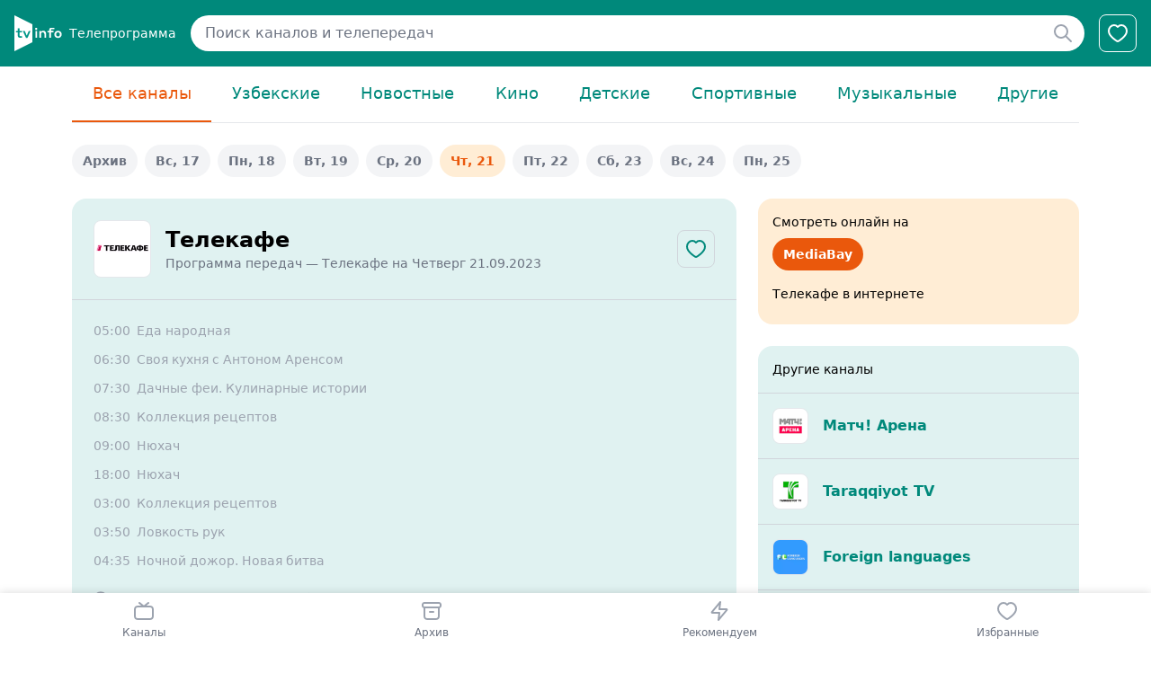

--- FILE ---
content_type: text/html; charset=utf-8
request_url: https://www.google.com/recaptcha/api2/aframe
body_size: 271
content:
<!DOCTYPE HTML><html><head><meta http-equiv="content-type" content="text/html; charset=UTF-8"></head><body><script nonce="1Uvq0vBqrzWj_LYA_jIqfA">/** Anti-fraud and anti-abuse applications only. See google.com/recaptcha */ try{var clients={'sodar':'https://pagead2.googlesyndication.com/pagead/sodar?'};window.addEventListener("message",function(a){try{if(a.source===window.parent){var b=JSON.parse(a.data);var c=clients[b['id']];if(c){var d=document.createElement('img');d.src=c+b['params']+'&rc='+(localStorage.getItem("rc::a")?sessionStorage.getItem("rc::b"):"");window.document.body.appendChild(d);sessionStorage.setItem("rc::e",parseInt(sessionStorage.getItem("rc::e")||0)+1);localStorage.setItem("rc::h",'1768751623495');}}}catch(b){}});window.parent.postMessage("_grecaptcha_ready", "*");}catch(b){}</script></body></html>